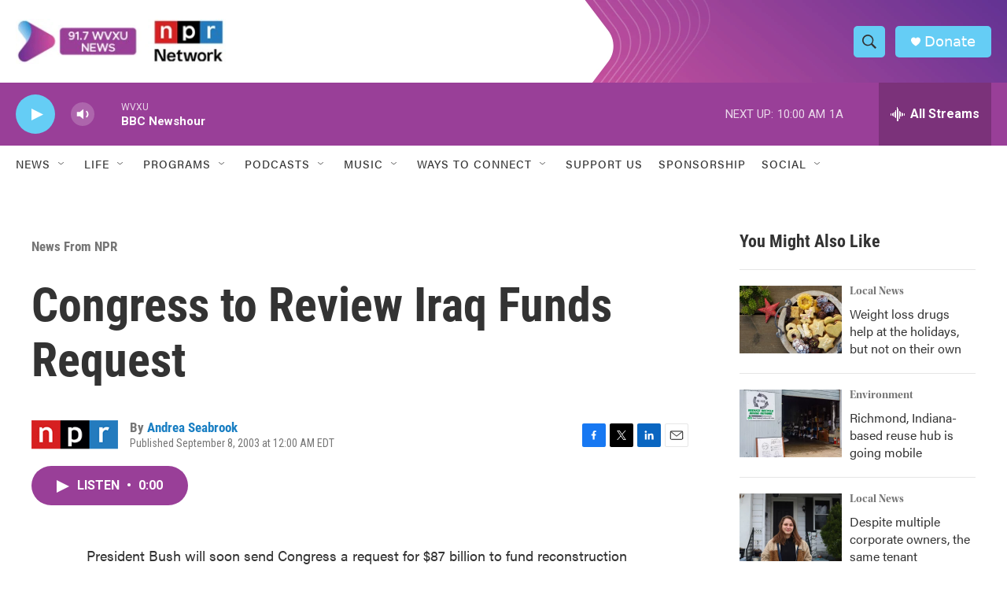

--- FILE ---
content_type: text/html; charset=utf-8
request_url: https://www.google.com/recaptcha/api2/aframe
body_size: 138
content:
<!DOCTYPE HTML><html><head><meta http-equiv="content-type" content="text/html; charset=UTF-8"></head><body><script nonce="p9SjBqFwH1g3USDEV-f_Xw">/** Anti-fraud and anti-abuse applications only. See google.com/recaptcha */ try{var clients={'sodar':'https://pagead2.googlesyndication.com/pagead/sodar?'};window.addEventListener("message",function(a){try{if(a.source===window.parent){var b=JSON.parse(a.data);var c=clients[b['id']];if(c){var d=document.createElement('img');d.src=c+b['params']+'&rc='+(localStorage.getItem("rc::a")?sessionStorage.getItem("rc::b"):"");window.document.body.appendChild(d);sessionStorage.setItem("rc::e",parseInt(sessionStorage.getItem("rc::e")||0)+1);localStorage.setItem("rc::h",'1766586246485');}}}catch(b){}});window.parent.postMessage("_grecaptcha_ready", "*");}catch(b){}</script></body></html>